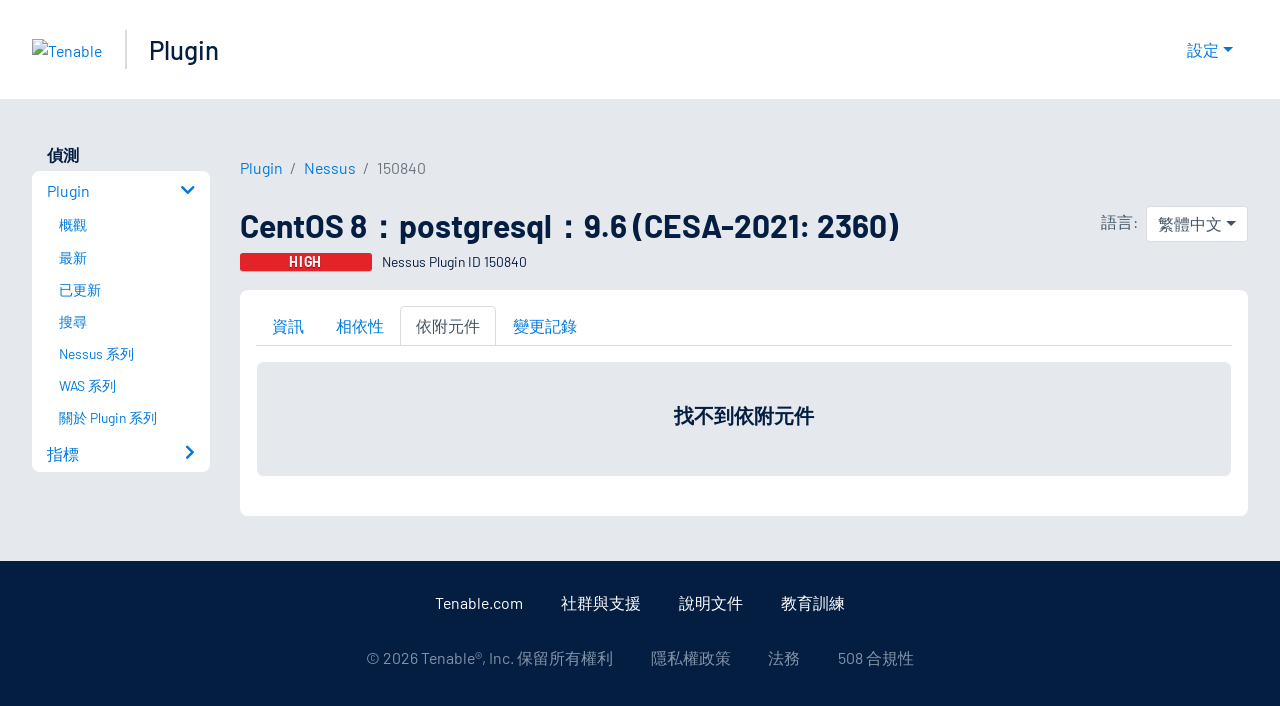

--- FILE ---
content_type: text/html; charset=utf-8
request_url: https://zh-tw.tenable.com/plugins/nessus/150840/dependents
body_size: 17403
content:
<!DOCTYPE html><html lang="zh-TW"><head><meta charSet="utf-8"/><title>CentOS 8：postgresql：9.6 (CESA-2021: 2360) 依附元件<!-- --> | Tenable®</title><meta name="description" content="遠端 CentOS 主機缺少一個或多個安全性更新。 (Nessus Plugin ID 150840)"/><meta property="og:title" content="CentOS 8：postgresql：9.6 (CESA-2021: 2360) 依附元件"/><meta property="og:description" content="遠端 CentOS 主機缺少一個或多個安全性更新。 (Nessus Plugin ID 150840)"/><meta name="twitter:title" content="CentOS 8：postgresql：9.6 (CESA-2021: 2360) 依附元件"/><meta name="twitter:description" content="遠端 CentOS 主機缺少一個或多個安全性更新。 (Nessus Plugin ID 150840)"/><meta http-equiv="X-UA-Compatible" content="IE=edge,chrome=1"/><meta name="viewport" content="width=device-width, initial-scale=1"/><link rel="apple-touch-icon" sizes="180x180" href="https://www.tenable.com/themes/custom/tenable/images-new/favicons/apple-touch-icon-180x180.png"/><link rel="manifest" href="https://www.tenable.com/themes/custom/tenable/images-new/favicons/manifest.json"/><link rel="icon" href="https://www.tenable.com/themes/custom/tenable/images-new/favicons/favicon.ico" sizes="any"/><link rel="icon" href="https://www.tenable.com/themes/custom/tenable/images-new/favicons/tenable-favicon.svg" type="image/svg+xml"/><meta name="msapplication-config" content="https://www.tenable.com/themes/custom/tenable/images-new/favicons/browserconfig.xml"/><meta name="theme-color" content="#ffffff"/><link rel="canonical" href="https://zh-tw.tenable.com/plugins/nessus/150840/dependents"/><link rel="alternate" hrefLang="x-default" href="https://www.tenable.com/plugins/nessus/150840/dependents"/><link rel="alternate" hrefLang="ja" href="https://jp.tenable.com/plugins/nessus/150840/dependents"/><link rel="alternate" hrefLang="zh-CN" href="https://www.tenablecloud.cn/plugins/nessus/150840/dependents"/><link rel="alternate" hrefLang="zh-TW" href="https://zh-tw.tenable.com/plugins/nessus/150840/dependents"/><link rel="alternate" hrefLang="en" href="https://www.tenable.com/plugins/nessus/150840/dependents"/><meta name="next-head-count" content="21"/><script type="text/javascript">window.NREUM||(NREUM={});NREUM.info = {"agent":"","beacon":"bam.nr-data.net","errorBeacon":"bam.nr-data.net","licenseKey":"5febff3e0e","applicationID":"96358297","agentToken":null,"applicationTime":379.073269,"transactionName":"MVBabEEHChVXU0IIXggab11RIBYHW1VBDkMNYEpRHCgBHkJaRU52I2EXF0MKEQFfXkVOahJMSF1uST8PUm0ZBVQWUFZcVggQFQ==","queueTime":0,"ttGuid":"458ed97e9e395fae"}; (window.NREUM||(NREUM={})).init={ajax:{deny_list:["bam.nr-data.net"]},feature_flags:["soft_nav"]};(window.NREUM||(NREUM={})).loader_config={licenseKey:"5febff3e0e",applicationID:"96358297",browserID:"718381482"};;/*! For license information please see nr-loader-rum-1.308.0.min.js.LICENSE.txt */
(()=>{var e,t,r={163:(e,t,r)=>{"use strict";r.d(t,{j:()=>E});var n=r(384),i=r(1741);var a=r(2555);r(860).K7.genericEvents;const s="experimental.resources",o="register",c=e=>{if(!e||"string"!=typeof e)return!1;try{document.createDocumentFragment().querySelector(e)}catch{return!1}return!0};var d=r(2614),u=r(944),l=r(8122);const f="[data-nr-mask]",g=e=>(0,l.a)(e,(()=>{const e={feature_flags:[],experimental:{allow_registered_children:!1,resources:!1},mask_selector:"*",block_selector:"[data-nr-block]",mask_input_options:{color:!1,date:!1,"datetime-local":!1,email:!1,month:!1,number:!1,range:!1,search:!1,tel:!1,text:!1,time:!1,url:!1,week:!1,textarea:!1,select:!1,password:!0}};return{ajax:{deny_list:void 0,block_internal:!0,enabled:!0,autoStart:!0},api:{get allow_registered_children(){return e.feature_flags.includes(o)||e.experimental.allow_registered_children},set allow_registered_children(t){e.experimental.allow_registered_children=t},duplicate_registered_data:!1},browser_consent_mode:{enabled:!1},distributed_tracing:{enabled:void 0,exclude_newrelic_header:void 0,cors_use_newrelic_header:void 0,cors_use_tracecontext_headers:void 0,allowed_origins:void 0},get feature_flags(){return e.feature_flags},set feature_flags(t){e.feature_flags=t},generic_events:{enabled:!0,autoStart:!0},harvest:{interval:30},jserrors:{enabled:!0,autoStart:!0},logging:{enabled:!0,autoStart:!0},metrics:{enabled:!0,autoStart:!0},obfuscate:void 0,page_action:{enabled:!0},page_view_event:{enabled:!0,autoStart:!0},page_view_timing:{enabled:!0,autoStart:!0},performance:{capture_marks:!1,capture_measures:!1,capture_detail:!0,resources:{get enabled(){return e.feature_flags.includes(s)||e.experimental.resources},set enabled(t){e.experimental.resources=t},asset_types:[],first_party_domains:[],ignore_newrelic:!0}},privacy:{cookies_enabled:!0},proxy:{assets:void 0,beacon:void 0},session:{expiresMs:d.wk,inactiveMs:d.BB},session_replay:{autoStart:!0,enabled:!1,preload:!1,sampling_rate:10,error_sampling_rate:100,collect_fonts:!1,inline_images:!1,fix_stylesheets:!0,mask_all_inputs:!0,get mask_text_selector(){return e.mask_selector},set mask_text_selector(t){c(t)?e.mask_selector="".concat(t,",").concat(f):""===t||null===t?e.mask_selector=f:(0,u.R)(5,t)},get block_class(){return"nr-block"},get ignore_class(){return"nr-ignore"},get mask_text_class(){return"nr-mask"},get block_selector(){return e.block_selector},set block_selector(t){c(t)?e.block_selector+=",".concat(t):""!==t&&(0,u.R)(6,t)},get mask_input_options(){return e.mask_input_options},set mask_input_options(t){t&&"object"==typeof t?e.mask_input_options={...t,password:!0}:(0,u.R)(7,t)}},session_trace:{enabled:!0,autoStart:!0},soft_navigations:{enabled:!0,autoStart:!0},spa:{enabled:!0,autoStart:!0},ssl:void 0,user_actions:{enabled:!0,elementAttributes:["id","className","tagName","type"]}}})());var p=r(6154),m=r(9324);let h=0;const v={buildEnv:m.F3,distMethod:m.Xs,version:m.xv,originTime:p.WN},b={consented:!1},y={appMetadata:{},get consented(){return this.session?.state?.consent||b.consented},set consented(e){b.consented=e},customTransaction:void 0,denyList:void 0,disabled:!1,harvester:void 0,isolatedBacklog:!1,isRecording:!1,loaderType:void 0,maxBytes:3e4,obfuscator:void 0,onerror:void 0,ptid:void 0,releaseIds:{},session:void 0,timeKeeper:void 0,registeredEntities:[],jsAttributesMetadata:{bytes:0},get harvestCount(){return++h}},_=e=>{const t=(0,l.a)(e,y),r=Object.keys(v).reduce((e,t)=>(e[t]={value:v[t],writable:!1,configurable:!0,enumerable:!0},e),{});return Object.defineProperties(t,r)};var w=r(5701);const x=e=>{const t=e.startsWith("http");e+="/",r.p=t?e:"https://"+e};var R=r(7836),k=r(3241);const A={accountID:void 0,trustKey:void 0,agentID:void 0,licenseKey:void 0,applicationID:void 0,xpid:void 0},S=e=>(0,l.a)(e,A),T=new Set;function E(e,t={},r,s){let{init:o,info:c,loader_config:d,runtime:u={},exposed:l=!0}=t;if(!c){const e=(0,n.pV)();o=e.init,c=e.info,d=e.loader_config}e.init=g(o||{}),e.loader_config=S(d||{}),c.jsAttributes??={},p.bv&&(c.jsAttributes.isWorker=!0),e.info=(0,a.D)(c);const f=e.init,m=[c.beacon,c.errorBeacon];T.has(e.agentIdentifier)||(f.proxy.assets&&(x(f.proxy.assets),m.push(f.proxy.assets)),f.proxy.beacon&&m.push(f.proxy.beacon),e.beacons=[...m],function(e){const t=(0,n.pV)();Object.getOwnPropertyNames(i.W.prototype).forEach(r=>{const n=i.W.prototype[r];if("function"!=typeof n||"constructor"===n)return;let a=t[r];e[r]&&!1!==e.exposed&&"micro-agent"!==e.runtime?.loaderType&&(t[r]=(...t)=>{const n=e[r](...t);return a?a(...t):n})})}(e),(0,n.US)("activatedFeatures",w.B)),u.denyList=[...f.ajax.deny_list||[],...f.ajax.block_internal?m:[]],u.ptid=e.agentIdentifier,u.loaderType=r,e.runtime=_(u),T.has(e.agentIdentifier)||(e.ee=R.ee.get(e.agentIdentifier),e.exposed=l,(0,k.W)({agentIdentifier:e.agentIdentifier,drained:!!w.B?.[e.agentIdentifier],type:"lifecycle",name:"initialize",feature:void 0,data:e.config})),T.add(e.agentIdentifier)}},384:(e,t,r)=>{"use strict";r.d(t,{NT:()=>s,US:()=>u,Zm:()=>o,bQ:()=>d,dV:()=>c,pV:()=>l});var n=r(6154),i=r(1863),a=r(1910);const s={beacon:"bam.nr-data.net",errorBeacon:"bam.nr-data.net"};function o(){return n.gm.NREUM||(n.gm.NREUM={}),void 0===n.gm.newrelic&&(n.gm.newrelic=n.gm.NREUM),n.gm.NREUM}function c(){let e=o();return e.o||(e.o={ST:n.gm.setTimeout,SI:n.gm.setImmediate||n.gm.setInterval,CT:n.gm.clearTimeout,XHR:n.gm.XMLHttpRequest,REQ:n.gm.Request,EV:n.gm.Event,PR:n.gm.Promise,MO:n.gm.MutationObserver,FETCH:n.gm.fetch,WS:n.gm.WebSocket},(0,a.i)(...Object.values(e.o))),e}function d(e,t){let r=o();r.initializedAgents??={},t.initializedAt={ms:(0,i.t)(),date:new Date},r.initializedAgents[e]=t}function u(e,t){o()[e]=t}function l(){return function(){let e=o();const t=e.info||{};e.info={beacon:s.beacon,errorBeacon:s.errorBeacon,...t}}(),function(){let e=o();const t=e.init||{};e.init={...t}}(),c(),function(){let e=o();const t=e.loader_config||{};e.loader_config={...t}}(),o()}},782:(e,t,r)=>{"use strict";r.d(t,{T:()=>n});const n=r(860).K7.pageViewTiming},860:(e,t,r)=>{"use strict";r.d(t,{$J:()=>u,K7:()=>c,P3:()=>d,XX:()=>i,Yy:()=>o,df:()=>a,qY:()=>n,v4:()=>s});const n="events",i="jserrors",a="browser/blobs",s="rum",o="browser/logs",c={ajax:"ajax",genericEvents:"generic_events",jserrors:i,logging:"logging",metrics:"metrics",pageAction:"page_action",pageViewEvent:"page_view_event",pageViewTiming:"page_view_timing",sessionReplay:"session_replay",sessionTrace:"session_trace",softNav:"soft_navigations",spa:"spa"},d={[c.pageViewEvent]:1,[c.pageViewTiming]:2,[c.metrics]:3,[c.jserrors]:4,[c.spa]:5,[c.ajax]:6,[c.sessionTrace]:7,[c.softNav]:8,[c.sessionReplay]:9,[c.logging]:10,[c.genericEvents]:11},u={[c.pageViewEvent]:s,[c.pageViewTiming]:n,[c.ajax]:n,[c.spa]:n,[c.softNav]:n,[c.metrics]:i,[c.jserrors]:i,[c.sessionTrace]:a,[c.sessionReplay]:a,[c.logging]:o,[c.genericEvents]:"ins"}},944:(e,t,r)=>{"use strict";r.d(t,{R:()=>i});var n=r(3241);function i(e,t){"function"==typeof console.debug&&(console.debug("New Relic Warning: https://github.com/newrelic/newrelic-browser-agent/blob/main/docs/warning-codes.md#".concat(e),t),(0,n.W)({agentIdentifier:null,drained:null,type:"data",name:"warn",feature:"warn",data:{code:e,secondary:t}}))}},1687:(e,t,r)=>{"use strict";r.d(t,{Ak:()=>d,Ze:()=>f,x3:()=>u});var n=r(3241),i=r(7836),a=r(3606),s=r(860),o=r(2646);const c={};function d(e,t){const r={staged:!1,priority:s.P3[t]||0};l(e),c[e].get(t)||c[e].set(t,r)}function u(e,t){e&&c[e]&&(c[e].get(t)&&c[e].delete(t),p(e,t,!1),c[e].size&&g(e))}function l(e){if(!e)throw new Error("agentIdentifier required");c[e]||(c[e]=new Map)}function f(e="",t="feature",r=!1){if(l(e),!e||!c[e].get(t)||r)return p(e,t);c[e].get(t).staged=!0,g(e)}function g(e){const t=Array.from(c[e]);t.every(([e,t])=>t.staged)&&(t.sort((e,t)=>e[1].priority-t[1].priority),t.forEach(([t])=>{c[e].delete(t),p(e,t)}))}function p(e,t,r=!0){const s=e?i.ee.get(e):i.ee,c=a.i.handlers;if(!s.aborted&&s.backlog&&c){if((0,n.W)({agentIdentifier:e,type:"lifecycle",name:"drain",feature:t}),r){const e=s.backlog[t],r=c[t];if(r){for(let t=0;e&&t<e.length;++t)m(e[t],r);Object.entries(r).forEach(([e,t])=>{Object.values(t||{}).forEach(t=>{t[0]?.on&&t[0]?.context()instanceof o.y&&t[0].on(e,t[1])})})}}s.isolatedBacklog||delete c[t],s.backlog[t]=null,s.emit("drain-"+t,[])}}function m(e,t){var r=e[1];Object.values(t[r]||{}).forEach(t=>{var r=e[0];if(t[0]===r){var n=t[1],i=e[3],a=e[2];n.apply(i,a)}})}},1738:(e,t,r)=>{"use strict";r.d(t,{U:()=>g,Y:()=>f});var n=r(3241),i=r(9908),a=r(1863),s=r(944),o=r(5701),c=r(3969),d=r(8362),u=r(860),l=r(4261);function f(e,t,r,a){const f=a||r;!f||f[e]&&f[e]!==d.d.prototype[e]||(f[e]=function(){(0,i.p)(c.xV,["API/"+e+"/called"],void 0,u.K7.metrics,r.ee),(0,n.W)({agentIdentifier:r.agentIdentifier,drained:!!o.B?.[r.agentIdentifier],type:"data",name:"api",feature:l.Pl+e,data:{}});try{return t.apply(this,arguments)}catch(e){(0,s.R)(23,e)}})}function g(e,t,r,n,s){const o=e.info;null===r?delete o.jsAttributes[t]:o.jsAttributes[t]=r,(s||null===r)&&(0,i.p)(l.Pl+n,[(0,a.t)(),t,r],void 0,"session",e.ee)}},1741:(e,t,r)=>{"use strict";r.d(t,{W:()=>a});var n=r(944),i=r(4261);class a{#e(e,...t){if(this[e]!==a.prototype[e])return this[e](...t);(0,n.R)(35,e)}addPageAction(e,t){return this.#e(i.hG,e,t)}register(e){return this.#e(i.eY,e)}recordCustomEvent(e,t){return this.#e(i.fF,e,t)}setPageViewName(e,t){return this.#e(i.Fw,e,t)}setCustomAttribute(e,t,r){return this.#e(i.cD,e,t,r)}noticeError(e,t){return this.#e(i.o5,e,t)}setUserId(e,t=!1){return this.#e(i.Dl,e,t)}setApplicationVersion(e){return this.#e(i.nb,e)}setErrorHandler(e){return this.#e(i.bt,e)}addRelease(e,t){return this.#e(i.k6,e,t)}log(e,t){return this.#e(i.$9,e,t)}start(){return this.#e(i.d3)}finished(e){return this.#e(i.BL,e)}recordReplay(){return this.#e(i.CH)}pauseReplay(){return this.#e(i.Tb)}addToTrace(e){return this.#e(i.U2,e)}setCurrentRouteName(e){return this.#e(i.PA,e)}interaction(e){return this.#e(i.dT,e)}wrapLogger(e,t,r){return this.#e(i.Wb,e,t,r)}measure(e,t){return this.#e(i.V1,e,t)}consent(e){return this.#e(i.Pv,e)}}},1863:(e,t,r)=>{"use strict";function n(){return Math.floor(performance.now())}r.d(t,{t:()=>n})},1910:(e,t,r)=>{"use strict";r.d(t,{i:()=>a});var n=r(944);const i=new Map;function a(...e){return e.every(e=>{if(i.has(e))return i.get(e);const t="function"==typeof e?e.toString():"",r=t.includes("[native code]"),a=t.includes("nrWrapper");return r||a||(0,n.R)(64,e?.name||t),i.set(e,r),r})}},2555:(e,t,r)=>{"use strict";r.d(t,{D:()=>o,f:()=>s});var n=r(384),i=r(8122);const a={beacon:n.NT.beacon,errorBeacon:n.NT.errorBeacon,licenseKey:void 0,applicationID:void 0,sa:void 0,queueTime:void 0,applicationTime:void 0,ttGuid:void 0,user:void 0,account:void 0,product:void 0,extra:void 0,jsAttributes:{},userAttributes:void 0,atts:void 0,transactionName:void 0,tNamePlain:void 0};function s(e){try{return!!e.licenseKey&&!!e.errorBeacon&&!!e.applicationID}catch(e){return!1}}const o=e=>(0,i.a)(e,a)},2614:(e,t,r)=>{"use strict";r.d(t,{BB:()=>s,H3:()=>n,g:()=>d,iL:()=>c,tS:()=>o,uh:()=>i,wk:()=>a});const n="NRBA",i="SESSION",a=144e5,s=18e5,o={STARTED:"session-started",PAUSE:"session-pause",RESET:"session-reset",RESUME:"session-resume",UPDATE:"session-update"},c={SAME_TAB:"same-tab",CROSS_TAB:"cross-tab"},d={OFF:0,FULL:1,ERROR:2}},2646:(e,t,r)=>{"use strict";r.d(t,{y:()=>n});class n{constructor(e){this.contextId=e}}},2843:(e,t,r)=>{"use strict";r.d(t,{G:()=>a,u:()=>i});var n=r(3878);function i(e,t=!1,r,i){(0,n.DD)("visibilitychange",function(){if(t)return void("hidden"===document.visibilityState&&e());e(document.visibilityState)},r,i)}function a(e,t,r){(0,n.sp)("pagehide",e,t,r)}},3241:(e,t,r)=>{"use strict";r.d(t,{W:()=>a});var n=r(6154);const i="newrelic";function a(e={}){try{n.gm.dispatchEvent(new CustomEvent(i,{detail:e}))}catch(e){}}},3606:(e,t,r)=>{"use strict";r.d(t,{i:()=>a});var n=r(9908);a.on=s;var i=a.handlers={};function a(e,t,r,a){s(a||n.d,i,e,t,r)}function s(e,t,r,i,a){a||(a="feature"),e||(e=n.d);var s=t[a]=t[a]||{};(s[r]=s[r]||[]).push([e,i])}},3878:(e,t,r)=>{"use strict";function n(e,t){return{capture:e,passive:!1,signal:t}}function i(e,t,r=!1,i){window.addEventListener(e,t,n(r,i))}function a(e,t,r=!1,i){document.addEventListener(e,t,n(r,i))}r.d(t,{DD:()=>a,jT:()=>n,sp:()=>i})},3969:(e,t,r)=>{"use strict";r.d(t,{TZ:()=>n,XG:()=>o,rs:()=>i,xV:()=>s,z_:()=>a});const n=r(860).K7.metrics,i="sm",a="cm",s="storeSupportabilityMetrics",o="storeEventMetrics"},4234:(e,t,r)=>{"use strict";r.d(t,{W:()=>a});var n=r(7836),i=r(1687);class a{constructor(e,t){this.agentIdentifier=e,this.ee=n.ee.get(e),this.featureName=t,this.blocked=!1}deregisterDrain(){(0,i.x3)(this.agentIdentifier,this.featureName)}}},4261:(e,t,r)=>{"use strict";r.d(t,{$9:()=>d,BL:()=>o,CH:()=>g,Dl:()=>_,Fw:()=>y,PA:()=>h,Pl:()=>n,Pv:()=>k,Tb:()=>l,U2:()=>a,V1:()=>R,Wb:()=>x,bt:()=>b,cD:()=>v,d3:()=>w,dT:()=>c,eY:()=>p,fF:()=>f,hG:()=>i,k6:()=>s,nb:()=>m,o5:()=>u});const n="api-",i="addPageAction",a="addToTrace",s="addRelease",o="finished",c="interaction",d="log",u="noticeError",l="pauseReplay",f="recordCustomEvent",g="recordReplay",p="register",m="setApplicationVersion",h="setCurrentRouteName",v="setCustomAttribute",b="setErrorHandler",y="setPageViewName",_="setUserId",w="start",x="wrapLogger",R="measure",k="consent"},5289:(e,t,r)=>{"use strict";r.d(t,{GG:()=>s,Qr:()=>c,sB:()=>o});var n=r(3878),i=r(6389);function a(){return"undefined"==typeof document||"complete"===document.readyState}function s(e,t){if(a())return e();const r=(0,i.J)(e),s=setInterval(()=>{a()&&(clearInterval(s),r())},500);(0,n.sp)("load",r,t)}function o(e){if(a())return e();(0,n.DD)("DOMContentLoaded",e)}function c(e){if(a())return e();(0,n.sp)("popstate",e)}},5607:(e,t,r)=>{"use strict";r.d(t,{W:()=>n});const n=(0,r(9566).bz)()},5701:(e,t,r)=>{"use strict";r.d(t,{B:()=>a,t:()=>s});var n=r(3241);const i=new Set,a={};function s(e,t){const r=t.agentIdentifier;a[r]??={},e&&"object"==typeof e&&(i.has(r)||(t.ee.emit("rumresp",[e]),a[r]=e,i.add(r),(0,n.W)({agentIdentifier:r,loaded:!0,drained:!0,type:"lifecycle",name:"load",feature:void 0,data:e})))}},6154:(e,t,r)=>{"use strict";r.d(t,{OF:()=>c,RI:()=>i,WN:()=>u,bv:()=>a,eN:()=>l,gm:()=>s,mw:()=>o,sb:()=>d});var n=r(1863);const i="undefined"!=typeof window&&!!window.document,a="undefined"!=typeof WorkerGlobalScope&&("undefined"!=typeof self&&self instanceof WorkerGlobalScope&&self.navigator instanceof WorkerNavigator||"undefined"!=typeof globalThis&&globalThis instanceof WorkerGlobalScope&&globalThis.navigator instanceof WorkerNavigator),s=i?window:"undefined"!=typeof WorkerGlobalScope&&("undefined"!=typeof self&&self instanceof WorkerGlobalScope&&self||"undefined"!=typeof globalThis&&globalThis instanceof WorkerGlobalScope&&globalThis),o=Boolean("hidden"===s?.document?.visibilityState),c=/iPad|iPhone|iPod/.test(s.navigator?.userAgent),d=c&&"undefined"==typeof SharedWorker,u=((()=>{const e=s.navigator?.userAgent?.match(/Firefox[/\s](\d+\.\d+)/);Array.isArray(e)&&e.length>=2&&e[1]})(),Date.now()-(0,n.t)()),l=()=>"undefined"!=typeof PerformanceNavigationTiming&&s?.performance?.getEntriesByType("navigation")?.[0]?.responseStart},6389:(e,t,r)=>{"use strict";function n(e,t=500,r={}){const n=r?.leading||!1;let i;return(...r)=>{n&&void 0===i&&(e.apply(this,r),i=setTimeout(()=>{i=clearTimeout(i)},t)),n||(clearTimeout(i),i=setTimeout(()=>{e.apply(this,r)},t))}}function i(e){let t=!1;return(...r)=>{t||(t=!0,e.apply(this,r))}}r.d(t,{J:()=>i,s:()=>n})},6630:(e,t,r)=>{"use strict";r.d(t,{T:()=>n});const n=r(860).K7.pageViewEvent},7699:(e,t,r)=>{"use strict";r.d(t,{It:()=>a,KC:()=>o,No:()=>i,qh:()=>s});var n=r(860);const i=16e3,a=1e6,s="SESSION_ERROR",o={[n.K7.logging]:!0,[n.K7.genericEvents]:!1,[n.K7.jserrors]:!1,[n.K7.ajax]:!1}},7836:(e,t,r)=>{"use strict";r.d(t,{P:()=>o,ee:()=>c});var n=r(384),i=r(8990),a=r(2646),s=r(5607);const o="nr@context:".concat(s.W),c=function e(t,r){var n={},s={},u={},l=!1;try{l=16===r.length&&d.initializedAgents?.[r]?.runtime.isolatedBacklog}catch(e){}var f={on:p,addEventListener:p,removeEventListener:function(e,t){var r=n[e];if(!r)return;for(var i=0;i<r.length;i++)r[i]===t&&r.splice(i,1)},emit:function(e,r,n,i,a){!1!==a&&(a=!0);if(c.aborted&&!i)return;t&&a&&t.emit(e,r,n);var o=g(n);m(e).forEach(e=>{e.apply(o,r)});var d=v()[s[e]];d&&d.push([f,e,r,o]);return o},get:h,listeners:m,context:g,buffer:function(e,t){const r=v();if(t=t||"feature",f.aborted)return;Object.entries(e||{}).forEach(([e,n])=>{s[n]=t,t in r||(r[t]=[])})},abort:function(){f._aborted=!0,Object.keys(f.backlog).forEach(e=>{delete f.backlog[e]})},isBuffering:function(e){return!!v()[s[e]]},debugId:r,backlog:l?{}:t&&"object"==typeof t.backlog?t.backlog:{},isolatedBacklog:l};return Object.defineProperty(f,"aborted",{get:()=>{let e=f._aborted||!1;return e||(t&&(e=t.aborted),e)}}),f;function g(e){return e&&e instanceof a.y?e:e?(0,i.I)(e,o,()=>new a.y(o)):new a.y(o)}function p(e,t){n[e]=m(e).concat(t)}function m(e){return n[e]||[]}function h(t){return u[t]=u[t]||e(f,t)}function v(){return f.backlog}}(void 0,"globalEE"),d=(0,n.Zm)();d.ee||(d.ee=c)},8122:(e,t,r)=>{"use strict";r.d(t,{a:()=>i});var n=r(944);function i(e,t){try{if(!e||"object"!=typeof e)return(0,n.R)(3);if(!t||"object"!=typeof t)return(0,n.R)(4);const r=Object.create(Object.getPrototypeOf(t),Object.getOwnPropertyDescriptors(t)),a=0===Object.keys(r).length?e:r;for(let s in a)if(void 0!==e[s])try{if(null===e[s]){r[s]=null;continue}Array.isArray(e[s])&&Array.isArray(t[s])?r[s]=Array.from(new Set([...e[s],...t[s]])):"object"==typeof e[s]&&"object"==typeof t[s]?r[s]=i(e[s],t[s]):r[s]=e[s]}catch(e){r[s]||(0,n.R)(1,e)}return r}catch(e){(0,n.R)(2,e)}}},8362:(e,t,r)=>{"use strict";r.d(t,{d:()=>a});var n=r(9566),i=r(1741);class a extends i.W{agentIdentifier=(0,n.LA)(16)}},8374:(e,t,r)=>{r.nc=(()=>{try{return document?.currentScript?.nonce}catch(e){}return""})()},8990:(e,t,r)=>{"use strict";r.d(t,{I:()=>i});var n=Object.prototype.hasOwnProperty;function i(e,t,r){if(n.call(e,t))return e[t];var i=r();if(Object.defineProperty&&Object.keys)try{return Object.defineProperty(e,t,{value:i,writable:!0,enumerable:!1}),i}catch(e){}return e[t]=i,i}},9324:(e,t,r)=>{"use strict";r.d(t,{F3:()=>i,Xs:()=>a,xv:()=>n});const n="1.308.0",i="PROD",a="CDN"},9566:(e,t,r)=>{"use strict";r.d(t,{LA:()=>o,bz:()=>s});var n=r(6154);const i="xxxxxxxx-xxxx-4xxx-yxxx-xxxxxxxxxxxx";function a(e,t){return e?15&e[t]:16*Math.random()|0}function s(){const e=n.gm?.crypto||n.gm?.msCrypto;let t,r=0;return e&&e.getRandomValues&&(t=e.getRandomValues(new Uint8Array(30))),i.split("").map(e=>"x"===e?a(t,r++).toString(16):"y"===e?(3&a()|8).toString(16):e).join("")}function o(e){const t=n.gm?.crypto||n.gm?.msCrypto;let r,i=0;t&&t.getRandomValues&&(r=t.getRandomValues(new Uint8Array(e)));const s=[];for(var o=0;o<e;o++)s.push(a(r,i++).toString(16));return s.join("")}},9908:(e,t,r)=>{"use strict";r.d(t,{d:()=>n,p:()=>i});var n=r(7836).ee.get("handle");function i(e,t,r,i,a){a?(a.buffer([e],i),a.emit(e,t,r)):(n.buffer([e],i),n.emit(e,t,r))}}},n={};function i(e){var t=n[e];if(void 0!==t)return t.exports;var a=n[e]={exports:{}};return r[e](a,a.exports,i),a.exports}i.m=r,i.d=(e,t)=>{for(var r in t)i.o(t,r)&&!i.o(e,r)&&Object.defineProperty(e,r,{enumerable:!0,get:t[r]})},i.f={},i.e=e=>Promise.all(Object.keys(i.f).reduce((t,r)=>(i.f[r](e,t),t),[])),i.u=e=>"nr-rum-1.308.0.min.js",i.o=(e,t)=>Object.prototype.hasOwnProperty.call(e,t),e={},t="NRBA-1.308.0.PROD:",i.l=(r,n,a,s)=>{if(e[r])e[r].push(n);else{var o,c;if(void 0!==a)for(var d=document.getElementsByTagName("script"),u=0;u<d.length;u++){var l=d[u];if(l.getAttribute("src")==r||l.getAttribute("data-webpack")==t+a){o=l;break}}if(!o){c=!0;var f={296:"sha512-+MIMDsOcckGXa1EdWHqFNv7P+JUkd5kQwCBr3KE6uCvnsBNUrdSt4a/3/L4j4TxtnaMNjHpza2/erNQbpacJQA=="};(o=document.createElement("script")).charset="utf-8",i.nc&&o.setAttribute("nonce",i.nc),o.setAttribute("data-webpack",t+a),o.src=r,0!==o.src.indexOf(window.location.origin+"/")&&(o.crossOrigin="anonymous"),f[s]&&(o.integrity=f[s])}e[r]=[n];var g=(t,n)=>{o.onerror=o.onload=null,clearTimeout(p);var i=e[r];if(delete e[r],o.parentNode&&o.parentNode.removeChild(o),i&&i.forEach(e=>e(n)),t)return t(n)},p=setTimeout(g.bind(null,void 0,{type:"timeout",target:o}),12e4);o.onerror=g.bind(null,o.onerror),o.onload=g.bind(null,o.onload),c&&document.head.appendChild(o)}},i.r=e=>{"undefined"!=typeof Symbol&&Symbol.toStringTag&&Object.defineProperty(e,Symbol.toStringTag,{value:"Module"}),Object.defineProperty(e,"__esModule",{value:!0})},i.p="https://js-agent.newrelic.com/",(()=>{var e={374:0,840:0};i.f.j=(t,r)=>{var n=i.o(e,t)?e[t]:void 0;if(0!==n)if(n)r.push(n[2]);else{var a=new Promise((r,i)=>n=e[t]=[r,i]);r.push(n[2]=a);var s=i.p+i.u(t),o=new Error;i.l(s,r=>{if(i.o(e,t)&&(0!==(n=e[t])&&(e[t]=void 0),n)){var a=r&&("load"===r.type?"missing":r.type),s=r&&r.target&&r.target.src;o.message="Loading chunk "+t+" failed: ("+a+": "+s+")",o.name="ChunkLoadError",o.type=a,o.request=s,n[1](o)}},"chunk-"+t,t)}};var t=(t,r)=>{var n,a,[s,o,c]=r,d=0;if(s.some(t=>0!==e[t])){for(n in o)i.o(o,n)&&(i.m[n]=o[n]);if(c)c(i)}for(t&&t(r);d<s.length;d++)a=s[d],i.o(e,a)&&e[a]&&e[a][0](),e[a]=0},r=self["webpackChunk:NRBA-1.308.0.PROD"]=self["webpackChunk:NRBA-1.308.0.PROD"]||[];r.forEach(t.bind(null,0)),r.push=t.bind(null,r.push.bind(r))})(),(()=>{"use strict";i(8374);var e=i(8362),t=i(860);const r=Object.values(t.K7);var n=i(163);var a=i(9908),s=i(1863),o=i(4261),c=i(1738);var d=i(1687),u=i(4234),l=i(5289),f=i(6154),g=i(944),p=i(384);const m=e=>f.RI&&!0===e?.privacy.cookies_enabled;function h(e){return!!(0,p.dV)().o.MO&&m(e)&&!0===e?.session_trace.enabled}var v=i(6389),b=i(7699);class y extends u.W{constructor(e,t){super(e.agentIdentifier,t),this.agentRef=e,this.abortHandler=void 0,this.featAggregate=void 0,this.loadedSuccessfully=void 0,this.onAggregateImported=new Promise(e=>{this.loadedSuccessfully=e}),this.deferred=Promise.resolve(),!1===e.init[this.featureName].autoStart?this.deferred=new Promise((t,r)=>{this.ee.on("manual-start-all",(0,v.J)(()=>{(0,d.Ak)(e.agentIdentifier,this.featureName),t()}))}):(0,d.Ak)(e.agentIdentifier,t)}importAggregator(e,t,r={}){if(this.featAggregate)return;const n=async()=>{let n;await this.deferred;try{if(m(e.init)){const{setupAgentSession:t}=await i.e(296).then(i.bind(i,3305));n=t(e)}}catch(e){(0,g.R)(20,e),this.ee.emit("internal-error",[e]),(0,a.p)(b.qh,[e],void 0,this.featureName,this.ee)}try{if(!this.#t(this.featureName,n,e.init))return(0,d.Ze)(this.agentIdentifier,this.featureName),void this.loadedSuccessfully(!1);const{Aggregate:i}=await t();this.featAggregate=new i(e,r),e.runtime.harvester.initializedAggregates.push(this.featAggregate),this.loadedSuccessfully(!0)}catch(e){(0,g.R)(34,e),this.abortHandler?.(),(0,d.Ze)(this.agentIdentifier,this.featureName,!0),this.loadedSuccessfully(!1),this.ee&&this.ee.abort()}};f.RI?(0,l.GG)(()=>n(),!0):n()}#t(e,r,n){if(this.blocked)return!1;switch(e){case t.K7.sessionReplay:return h(n)&&!!r;case t.K7.sessionTrace:return!!r;default:return!0}}}var _=i(6630),w=i(2614),x=i(3241);class R extends y{static featureName=_.T;constructor(e){var t;super(e,_.T),this.setupInspectionEvents(e.agentIdentifier),t=e,(0,c.Y)(o.Fw,function(e,r){"string"==typeof e&&("/"!==e.charAt(0)&&(e="/"+e),t.runtime.customTransaction=(r||"http://custom.transaction")+e,(0,a.p)(o.Pl+o.Fw,[(0,s.t)()],void 0,void 0,t.ee))},t),this.importAggregator(e,()=>i.e(296).then(i.bind(i,3943)))}setupInspectionEvents(e){const t=(t,r)=>{t&&(0,x.W)({agentIdentifier:e,timeStamp:t.timeStamp,loaded:"complete"===t.target.readyState,type:"window",name:r,data:t.target.location+""})};(0,l.sB)(e=>{t(e,"DOMContentLoaded")}),(0,l.GG)(e=>{t(e,"load")}),(0,l.Qr)(e=>{t(e,"navigate")}),this.ee.on(w.tS.UPDATE,(t,r)=>{(0,x.W)({agentIdentifier:e,type:"lifecycle",name:"session",data:r})})}}class k extends e.d{constructor(e){var t;(super(),f.gm)?(this.features={},(0,p.bQ)(this.agentIdentifier,this),this.desiredFeatures=new Set(e.features||[]),this.desiredFeatures.add(R),(0,n.j)(this,e,e.loaderType||"agent"),t=this,(0,c.Y)(o.cD,function(e,r,n=!1){if("string"==typeof e){if(["string","number","boolean"].includes(typeof r)||null===r)return(0,c.U)(t,e,r,o.cD,n);(0,g.R)(40,typeof r)}else(0,g.R)(39,typeof e)},t),function(e){(0,c.Y)(o.Dl,function(t,r=!1){if("string"!=typeof t&&null!==t)return void(0,g.R)(41,typeof t);const n=e.info.jsAttributes["enduser.id"];r&&null!=n&&n!==t?(0,a.p)(o.Pl+"setUserIdAndResetSession",[t],void 0,"session",e.ee):(0,c.U)(e,"enduser.id",t,o.Dl,!0)},e)}(this),function(e){(0,c.Y)(o.nb,function(t){if("string"==typeof t||null===t)return(0,c.U)(e,"application.version",t,o.nb,!1);(0,g.R)(42,typeof t)},e)}(this),function(e){(0,c.Y)(o.d3,function(){e.ee.emit("manual-start-all")},e)}(this),function(e){(0,c.Y)(o.Pv,function(t=!0){if("boolean"==typeof t){if((0,a.p)(o.Pl+o.Pv,[t],void 0,"session",e.ee),e.runtime.consented=t,t){const t=e.features.page_view_event;t.onAggregateImported.then(e=>{const r=t.featAggregate;e&&!r.sentRum&&r.sendRum()})}}else(0,g.R)(65,typeof t)},e)}(this),this.run()):(0,g.R)(21)}get config(){return{info:this.info,init:this.init,loader_config:this.loader_config,runtime:this.runtime}}get api(){return this}run(){try{const e=function(e){const t={};return r.forEach(r=>{t[r]=!!e[r]?.enabled}),t}(this.init),n=[...this.desiredFeatures];n.sort((e,r)=>t.P3[e.featureName]-t.P3[r.featureName]),n.forEach(r=>{if(!e[r.featureName]&&r.featureName!==t.K7.pageViewEvent)return;if(r.featureName===t.K7.spa)return void(0,g.R)(67);const n=function(e){switch(e){case t.K7.ajax:return[t.K7.jserrors];case t.K7.sessionTrace:return[t.K7.ajax,t.K7.pageViewEvent];case t.K7.sessionReplay:return[t.K7.sessionTrace];case t.K7.pageViewTiming:return[t.K7.pageViewEvent];default:return[]}}(r.featureName).filter(e=>!(e in this.features));n.length>0&&(0,g.R)(36,{targetFeature:r.featureName,missingDependencies:n}),this.features[r.featureName]=new r(this)})}catch(e){(0,g.R)(22,e);for(const e in this.features)this.features[e].abortHandler?.();const t=(0,p.Zm)();delete t.initializedAgents[this.agentIdentifier]?.features,delete this.sharedAggregator;return t.ee.get(this.agentIdentifier).abort(),!1}}}var A=i(2843),S=i(782);class T extends y{static featureName=S.T;constructor(e){super(e,S.T),f.RI&&((0,A.u)(()=>(0,a.p)("docHidden",[(0,s.t)()],void 0,S.T,this.ee),!0),(0,A.G)(()=>(0,a.p)("winPagehide",[(0,s.t)()],void 0,S.T,this.ee)),this.importAggregator(e,()=>i.e(296).then(i.bind(i,2117))))}}var E=i(3969);class I extends y{static featureName=E.TZ;constructor(e){super(e,E.TZ),f.RI&&document.addEventListener("securitypolicyviolation",e=>{(0,a.p)(E.xV,["Generic/CSPViolation/Detected"],void 0,this.featureName,this.ee)}),this.importAggregator(e,()=>i.e(296).then(i.bind(i,9623)))}}new k({features:[R,T,I],loaderType:"lite"})})()})();</script><link data-next-font="size-adjust" rel="preconnect" href="/" crossorigin="anonymous"/><link nonce="nonce-YmM4ZWE5OGEtZTYxMi00Y2U4LTg2NzMtZjYyNDk5MjMxZDhh" rel="preload" href="/_next/static/css/f64f458b52d7603e.css" as="style"/><link nonce="nonce-YmM4ZWE5OGEtZTYxMi00Y2U4LTg2NzMtZjYyNDk5MjMxZDhh" rel="stylesheet" href="/_next/static/css/f64f458b52d7603e.css" data-n-g=""/><noscript data-n-css="nonce-YmM4ZWE5OGEtZTYxMi00Y2U4LTg2NzMtZjYyNDk5MjMxZDhh"></noscript><script defer="" nonce="nonce-YmM4ZWE5OGEtZTYxMi00Y2U4LTg2NzMtZjYyNDk5MjMxZDhh" nomodule="" src="/_next/static/chunks/polyfills-42372ed130431b0a.js"></script><script src="/_next/static/chunks/webpack-a707e99c69361791.js" nonce="nonce-YmM4ZWE5OGEtZTYxMi00Y2U4LTg2NzMtZjYyNDk5MjMxZDhh" defer=""></script><script src="/_next/static/chunks/framework-945b357d4a851f4b.js" nonce="nonce-YmM4ZWE5OGEtZTYxMi00Y2U4LTg2NzMtZjYyNDk5MjMxZDhh" defer=""></script><script src="/_next/static/chunks/main-edb6c6ae4d2c9a4e.js" nonce="nonce-YmM4ZWE5OGEtZTYxMi00Y2U4LTg2NzMtZjYyNDk5MjMxZDhh" defer=""></script><script src="/_next/static/chunks/pages/_app-c2fed72ae12d2a37.js" nonce="nonce-YmM4ZWE5OGEtZTYxMi00Y2U4LTg2NzMtZjYyNDk5MjMxZDhh" defer=""></script><script src="/_next/static/chunks/4428-1a8fb0248a5a173b.js" nonce="nonce-YmM4ZWE5OGEtZTYxMi00Y2U4LTg2NzMtZjYyNDk5MjMxZDhh" defer=""></script><script src="/_next/static/chunks/pages/plugins/%5Btype%5D/%5Bid%5D/dependents-782f7a785213641d.js" nonce="nonce-YmM4ZWE5OGEtZTYxMi00Y2U4LTg2NzMtZjYyNDk5MjMxZDhh" defer=""></script><script src="/_next/static/EEJWSwzAVmHHvpnnzSOIN/_buildManifest.js" nonce="nonce-YmM4ZWE5OGEtZTYxMi00Y2U4LTg2NzMtZjYyNDk5MjMxZDhh" defer=""></script><script src="/_next/static/EEJWSwzAVmHHvpnnzSOIN/_ssgManifest.js" nonce="nonce-YmM4ZWE5OGEtZTYxMi00Y2U4LTg2NzMtZjYyNDk5MjMxZDhh" defer=""></script></head><body data-base-url="https://www.tenable.com" data-ga4-tracking-id=""><div id="__next"><div class="app__wrapper"><header class="banner"><div class="nav-wrapper"><ul class="list-inline nav-brand"><li class="list-inline-item"><a href="https://www.tenable.com"><img class="logo" src="https://www.tenable.com/themes/custom/tenable/img/logo.png" alt="Tenable"/></a></li><li class="list-inline-item"><a class="app-name" href="https://zh-tw.tenable.com/plugins">Plugin</a></li></ul><ul class="nav-dropdown nav"><li class="d-none d-md-block dropdown nav-item"><a aria-haspopup="true" href="#" class="dropdown-toggle nav-link" aria-expanded="false">設定</a><div tabindex="-1" role="menu" aria-hidden="true" class="dropdown-menu dropdown-menu-right"><h6 tabindex="-1" class="dropdown-header">連結</h6><a href="https://cloud.tenable.com" role="menuitem" class="dropdown-item">Tenable Cloud<!-- --> <i class="fas fa-external-link-alt external-link"></i></a><a href="https://community.tenable.com/login" role="menuitem" class="dropdown-item">Tenable Community 與支援<!-- --> <i class="fas fa-external-link-alt external-link"></i></a><a href="https://university.tenable.com/lms/index.php?r=site/sso&amp;sso_type=saml" role="menuitem" class="dropdown-item">Tenable University<!-- --> <i class="fas fa-external-link-alt external-link"></i></a><div tabindex="-1" class="dropdown-divider"></div><span tabindex="-1" class="dropdown-item-text"><div class="d-flex justify-content-between toggle-btn-group flex-column"><div class="label mb-2">嚴重性<!-- --> <i class="fas fa-info-circle" id="preferredSeverity"></i></div><div role="group" class="btn-group-sm btn-group"><button type="button" class="toggle-btn btn btn-outline-primary">VPR</button><button type="button" class="toggle-btn btn btn-outline-primary">CVSS v2</button><button type="button" class="toggle-btn btn btn-outline-primary">CVSS v3</button><button type="button" class="toggle-btn btn btn-outline-primary active">CVSS v4</button></div></div></span><div tabindex="-1" class="dropdown-divider"></div><span tabindex="-1" class="dropdown-item-text"><div class="d-flex justify-content-between toggle-btn-group flex-row"><div class="label">主題</div><div role="group" class="ml-3 btn-group-sm btn-group"><button type="button" class="toggle-btn btn btn-outline-primary active">淺色</button><button type="button" class="toggle-btn btn btn-outline-primary">深色</button><button type="button" class="toggle-btn btn btn-outline-primary">自動</button></div></div></span><div tabindex="-1" class="dropdown-divider"></div><button type="button" tabindex="0" role="menuitem" class="dropdown-item-link dropdown-item">說明</button></div></li></ul><div class="d-block d-md-none"><button type="button" aria-label="Toggle Overlay" class="btn btn-link nav-toggle"><i class="fas fa-bars fa-2x"></i></button></div></div></header><div class="mobile-nav closed"><ul class="flex-column nav"><li class="mobile-header nav-item"><a href="https://www.tenable.com" class="float-left nav-link"><img class="logo" src="https://www.tenable.com/themes/custom/tenable/img/logo-teal.png" alt="Tenable"/></a><a class="float-right mr-2 nav-link"><i class="fas fa-times fa-lg"></i></a></li><li class="nav-item"><a class="nav-link">Plugin<i class="float-right mt-1 fas fa-chevron-right"></i></a></li><div class="collapse"><div class="mobile-collapse"><li class="nav-item"><a class="nav-link " href="https://zh-tw.tenable.com/plugins">Overview</a></li><li class="nav-item"><a class="nav-link " href="https://zh-tw.tenable.com/plugins/newest">最新</a></li><li class="nav-item"><a class="nav-link " href="https://zh-tw.tenable.com/plugins/updated">已更新</a></li><li class="nav-item"><a class="nav-link " href="https://zh-tw.tenable.com/plugins/search">搜尋</a></li><li class="nav-item"><a class="nav-link " href="https://zh-tw.tenable.com/plugins/nessus/families?type=nessus">Nessus 系列</a></li><li class="nav-item"><a class="nav-link " href="https://zh-tw.tenable.com/plugins/was/families?type=was">WAS 系列</a></li><li class="nav-item"><a class="nav-link " href="https://zh-tw.tenable.com/plugins/families/about">關於 Plugin 系列</a></li></div></div><li class="nav-item"><a class="nav-link">指標<i class="float-right mt-1 fas fa-chevron-right"></i></a></li><div class="collapse"><div class="mobile-collapse"><li class="nav-item"><a class="nav-link " href="https://zh-tw.tenable.com/indicators">Overview</a></li><li class="nav-item"><a class="nav-link " href="https://zh-tw.tenable.com/indicators/search">搜尋</a></li><li class="nav-item"><a class="nav-link " href="https://zh-tw.tenable.com/indicators/ioa">攻擊指標 (IoA)</a></li><li class="nav-item"><a class="nav-link " href="https://zh-tw.tenable.com/indicators/ioe">曝險指標 (IoE)</a></li><li class="nav-item"><a class="nav-link " href="https://zh-tw.tenable.com/indicators/release-notes">Release Notes</a></li></div></div><ul id="links-nav" class="flex-column mt-5 nav"><li class="nav-item"><a class="nav-link">連結<i class="float-right mt-1 fas fa-chevron-right"></i></a></li><div class="collapse"><div class="mobile-collapse"><li class="nav-item"><a href="https://cloud.tenable.com" class="nav-link">Tenable Cloud</a></li><li class="nav-item"><a href="https://community.tenable.com/login" class="nav-link">Tenable Community 與支援</a></li><li class="nav-item"><a href="https://university.tenable.com/lms/index.php?r=site/sso&amp;sso_type=saml" class="nav-link">Tenable University</a></li></div></div><li class="nav-item"><a class="nav-link">設定<i class="float-right mt-1 fas fa-chevron-right"></i></a></li><div class="collapse"><div class="mobile-collapse py-3"><li class="nav-item"><div class="d-flex justify-content-between toggle-btn-group flex-column"><div class="label mb-2">嚴重性</div><div role="group" class="btn-group-sm btn-group"><button type="button" class="toggle-btn btn btn-outline-primary">VPR</button><button type="button" class="toggle-btn btn btn-outline-primary">CVSS v2</button><button type="button" class="toggle-btn btn btn-outline-primary">CVSS v3</button><button type="button" class="toggle-btn btn btn-outline-primary active">CVSS v4</button></div></div></li><li class="nav-item"><div class="d-flex justify-content-between toggle-btn-group flex-row"><div class="label">主題</div><div role="group" class="ml-3 btn-group-sm btn-group"><button type="button" class="toggle-btn btn btn-outline-primary active">淺色</button><button type="button" class="toggle-btn btn btn-outline-primary">深色</button><button type="button" class="toggle-btn btn btn-outline-primary">自動</button></div></div></li></div></div></ul></ul></div><div class="app__container"><div class="app__content"><div class="row"><div class="col-3 col-xl-2 d-none d-md-block"><h6 class="side-nav-heading">偵測</h6><ul class="side-nav bg-white sticky-top nav flex-column"><li class="nav-item"><a type="button" class="nav-link">Plugin<i class="float-right mt-1 fas fa-chevron-down"></i></a></li><div class="side-nav-collapse collapse show"><li class="false nav-item"><a href="/plugins" class="nav-link"><span>概觀</span></a></li><li class="false nav-item"><a href="/plugins/newest" class="nav-link"><span>最新</span></a></li><li class="false nav-item"><a href="/plugins/updated" class="nav-link"><span>已更新</span></a></li><li class="false nav-item"><a href="/plugins/search" class="nav-link"><span>搜尋</span></a></li><li class="false nav-item"><a href="/plugins/nessus/families" class="nav-link"><span>Nessus 系列</span></a></li><li class="false nav-item"><a href="/plugins/was/families" class="nav-link"><span>WAS 系列</span></a></li><li class="false nav-item"><a href="/plugins/families/about" class="nav-link"><span>關於 Plugin 系列</span></a></li></div><li class="nav-item"><a type="button" class="nav-link">指標<i class="float-right mt-1 fas fa-chevron-right"></i></a></li><div class="side-nav-collapse collapse"><li class="false nav-item"><a href="/indicators" class="nav-link"><span>概觀</span></a></li><li class="false nav-item"><a href="/indicators/search" class="nav-link"><span>搜尋</span></a></li><li class="false nav-item"><a href="/indicators/ioa" class="nav-link"><span>攻擊指標 (IoA)</span></a></li><li class="false nav-item"><a href="/indicators/ioe" class="nav-link"><span>曝險指標 (IoE)</span></a></li><li class="false nav-item"><a href="/indicators/release-notes" class="nav-link"><span>Release Notes</span></a></li></div></ul></div><div class="col-12 col-md-9 col-xl-10"><nav class="d-none d-md-block" aria-label="breadcrumb"><ol class="breadcrumb"><li class="breadcrumb-item"><a href="https://zh-tw.tenable.com/plugins">Plugin</a></li><li class="breadcrumb-item"><a href="https://zh-tw.tenable.com/plugins/nessus/families">Nessus</a></li><li class="active breadcrumb-item" aria-current="page">150840</li></ol></nav><nav class="d-md-none" aria-label="breadcrumb"><ol class="breadcrumb"><li class="breadcrumb-item"><a href="https://zh-tw.tenable.com/plugins/nessus/families"><i class="fas fa-chevron-left"></i> <!-- -->Nessus</a></li></ol></nav><div class="mb-3 row"><div class="col-md-8"><h1 class="h2">CentOS 8：postgresql：9.6 (CESA-2021: 2360)</h1><h6 class="my-1"><span class="badge badge-high">high</span> <small class="ml-2">Nessus Plugin ID 150840</small></h6></div><div class="d-none d-md-block text-right col-md-4"><p class="d-inline mr-2">語言:</p><div class="d-inline language-dropdown dropdown"><button type="button" aria-haspopup="true" aria-expanded="false" class="dropdown-toggle btn btn-secondary">繁體中文</button><div tabindex="-1" role="menu" aria-hidden="true" class="dropdown-menu dropdown-menu-right"><a href="https://jp.tenable.com/plugins/nessus/150840"><button type="button" tabindex="0" role="menuitem" class="dropdown-item">日本語</button></a><a href="https://www.tenablecloud.cn/plugins/nessus/150840"><button type="button" tabindex="0" role="menuitem" class="dropdown-item">简体中文</button></a><a href="https://zh-tw.tenable.com/plugins/nessus/150840"><button type="button" tabindex="0" role="menuitem" class="dropdown-item">繁體中文</button></a><a href="https://www.tenable.com/plugins/nessus/150840"><button type="button" tabindex="0" role="menuitem" class="dropdown-item">English</button></a></div></div></div></div><div class="card"><div class="p-3 card-body"><ul class="mb-3 nav nav-tabs"><li class="nav-item"><a class="nav-link" href="https://zh-tw.tenable.com/plugins/nessus/150840">資訊</a></li><li class="nav-item"><a class="nav-link" href="https://zh-tw.tenable.com/plugins/nessus/150840/dependencies">相依性</a></li><li class="nav-item"><a class="active nav-link" href="https://zh-tw.tenable.com/plugins/nessus/150840/dependents">依附元件</a></li><li class="nav-item"><a class="nav-link" href="https://zh-tw.tenable.com/plugins/nessus/150840/changelog">變更記錄</a></li></ul><div class="tab-content"><div class="tab-pane active"><div class="table-empty-state mb-4 card"><div class="card-body"><h5 class="text-center py-4">找不到依附元件</h5></div></div></div></div></div></div></div></div></div></div><footer class="footer"><div class="container"><ul class="footer-nav"><li class="footer-nav-item"><a href="https://www.tenable.com/">Tenable.com</a></li><li class="footer-nav-item"><a href="https://community.tenable.com">社群與支援</a></li><li class="footer-nav-item"><a href="https://docs.tenable.com">說明文件</a></li><li class="footer-nav-item"><a href="https://university.tenable.com">教育訓練</a></li></ul><ul class="footer-nav footer-nav-secondary"><li class="footer-nav-item">© <!-- -->2026<!-- --> <!-- -->Tenable®, Inc. 保留所有權利</li><li class="footer-nav-item"><a href="https://www.tenable.com/privacy-policy">隱私權政策</a></li><li class="footer-nav-item"><a href="https://www.tenable.com/legal">法務</a></li><li class="footer-nav-item"><a href="https://www.tenable.com/section-508-voluntary-product-accessibility">508 合規性</a></li></ul></div></footer><div class="Toastify"></div></div></div><script id="__NEXT_DATA__" type="application/json" nonce="nonce-YmM4ZWE5OGEtZTYxMi00Y2U4LTg2NzMtZjYyNDk5MjMxZDhh">{"props":{"pageProps":{"plugin":{"attributes":[{"attribute_name":"cvss_score_source","attribute_value":"CVE-2021-32027"},{"attribute_name":"enable_cgi_scanning","attribute_value":"false"},{"attribute_name":"iavb","attribute_value":"2021-B-0036-S"},{"attribute_name":"rhsa","attribute_value":"2021:2360"},{"attribute_name":"script_category","attribute_value":"ACT_GATHER_INFO"},{"attribute_name":"stig_severity","attribute_value":"I"},{"attribute_name":"thorough_tests","attribute_value":"false"},{"attribute_name":"vpr_score","attribute_value":"5.9"}],"cpe":["p-cpe:/a:centos:centos:postgresql","p-cpe:/a:centos:centos:postgresql-plperl","p-cpe:/a:centos:centos:postgresql-contrib","p-cpe:/a:centos:centos:postgresql-docs","p-cpe:/a:centos:centos:postgresql-server","p-cpe:/a:centos:centos:postgresql-test","p-cpe:/a:centos:centos:postgresql-pltcl","p-cpe:/a:centos:centos:postgresql-static","cpe:/o:centos:centos:8","p-cpe:/a:centos:centos:postgresql-plpython3","p-cpe:/a:centos:centos:postgresql-server-devel","p-cpe:/a:centos:centos:postgresql-test-rpm-macros"],"cves":["CVE-2021-32027","CVE-2021-32028"],"cvss3_base_score":"8.8","cvss3_temporal_score":"7.7","cvss3_temporal_vector":"CVSS:3.0/E:U/RL:O/RC:C","cvss3_vector":"CVSS:3.0/AV:N/AC:L/PR:L/UI:N/S:U/C:H/I:H/A:H","cvss_base_score":"6.5","cvss_temporal_score":"4.8","cvss_temporal_vector":"CVSS2#E:U/RL:OF/RC:C","cvss_vector":"CVSS2#AV:N/AC:L/Au:S/C:P/I:P/A:P","dependencies":["ssh_get_info.nasl"],"description":"遠端 CentOS Linux 8 主機上安裝的套件受到 CESA-2021: 2360 公告中提及的多個弱點影響。\n\n  - postgresql：陣列下標計算中的整數溢位問題造成緩衝區滿溢 (CVE-2021-32027)\n\n  - postgresql：INSERT... ON CONFLICT ... DO UPDATE 中的記憶體洩漏問題 (CVE-2021-32028)\n\n請注意，Nessus 並未測試此問題，而是僅依據應用程式自我報告的版本號碼。","description_i18n":{"ja_JP":"リモートのCentOS Linux 8ホストにインストールされているパッケージは、CESA-2021：2360アドバイザリに記載されている複数の脆弱性の影響を受けます。\n\n  - postgresql：配列サブスクリプト計算における整数オーバーフローによるバッファオーバーラン（CVE-2021-32027）\n\n  - postgresql：INSERT ...におけるメモリ漏洩ON CONFLICT ... DO UPDATE（CVE-2021-32028）\n\nNessusはこの問題をテストしておらず、代わりにアプリケーションの自己報告されたバージョン番号にのみ依存しています。","zh_CN":"远程 CentOS Linux 8 主机上安装的程序包受到 CESA-2021: 2360 公告中提及的多个漏洞的影响。\n\n  - postgresql：数组订阅计算中存在整数溢出问题，可导致缓冲区溢出 (CVE-2021-32027)\n\n  - postgresql：INSERT ... ON CONFLICT ... DO UPDATE 中的内存泄露 (CVE-2021-32028)\n\n请注意，Nessus 尚未测试此问题，而是只依赖于应用程序自我报告的版本号。","zh_TW":"遠端 CentOS Linux 8 主機上安裝的套件受到 CESA-2021: 2360 公告中提及的多個弱點影響。\n\n  - postgresql：陣列下標計算中的整數溢位問題造成緩衝區滿溢 (CVE-2021-32027)\n\n  - postgresql：INSERT... ON CONFLICT ... DO UPDATE 中的記憶體洩漏問題 (CVE-2021-32028)\n\n請注意，Nessus 並未測試此問題，而是僅依據應用程式自我報告的版本號碼。"},"doc_id":"150840","epss_metrics":{"epss":0.00492,"epss_latest_score_date":"2025-03-18T12:55:00","epss_model_version":"v2025.03.14","percentile":0.63587,"vulnerability_id":"CVE-2021-32027"},"exploit_available":false,"exploitability_ease":"No known exploits are available","filename":"centos8_RHSA-2021-2360.nasl","intel_type":"sensor","is_cna":null,"patch_publication_date":"2021-06-09T00:00:00","plugin_modification_date":"2021-08-19T00:00:00","plugin_publication_date":"2021-06-16T00:00:00","plugin_type":"local","public_display":"150840","publication_date":null,"references":[{"type":"advisory","url":null,"id_type":"IAVB","id":"2021-B-0036-S"},{"type":"advisory","url":null,"id_type":"RHSA","id":"2021:2360"},{"type":"vulnerability","id_type":"cve","id":"CVE-2021-32027","url":"http://cve.mitre.org/cgi-bin/cvename.cgi?name=CVE-2021-32027"},{"type":"vulnerability","id_type":"cve","id":"CVE-2021-32028","url":"http://cve.mitre.org/cgi-bin/cvename.cgi?name=CVE-2021-32028"},{"type":"unknown","url":"https://access.redhat.com/errata/RHSA-2021:2360","id_type":null,"id":null}],"required_keys":["Host/local_checks_enabled","Host/cpu","Host/CentOS/release","Host/CentOS/rpm-list"],"risk_factor":"Medium","script_copyright":"This script is Copyright (C) 2021 and is owned by Tenable, Inc. or an Affiliate thereof.","script_family":"CentOS Local Security Checks","script_name":"CentOS 8：postgresql：9.6 (CESA-2021: 2360)","script_name_i18n":{"ja_JP":"CentOS 8：postgresql：9.6（CESA-2021：2360）","zh_CN":"CentOS 8：postgresql: 9.6（CESA-2021：2360）","zh_TW":"CentOS 8：postgresql：9.6 (CESA-2021: 2360)"},"script_version":"1.4","see_also":["https://access.redhat.com/errata/RHSA-2021:2360"],"solution":"更新受影響的套件。","solution_i18n":{"ja_JP":"影響を受けるパッケージを更新してください。","zh_CN":"更新受影响的程序包。","zh_TW":"更新受影響的套件。"},"supported_sensors":[{"label":"Frictionless Assessment AWS","value":"fa_aws"},{"label":"Frictionless Assessment Azure","value":"fa_azure"},{"label":"Frictionless Assessment Agent","value":"fa_agent"},{"label":"Nessus Agent","value":"nessus_agent"},{"label":"Agentless Assessment","value":"agentless_assessment"},{"label":"Continuous Assessment","value":"continuous_assessment"},{"label":"Nessus","value":"nessus"}],"synopsis":"遠端 CentOS 主機缺少一個或多個安全性更新。","synopsis_i18n":{"ja_JP":"リモートのCentOSホストに1つ以上のセキュリティ更新プログラムが欠落しています。","zh_CN":"远程 CentOS 主机缺少一个或多个安全更新。","zh_TW":"遠端 CentOS 主機缺少一個或多個安全性更新。"},"vpr_metrics":{"age_of_vuln":"730 days +","cvss3_impact_score":5.900000095367432,"exploit_code_maturity":"Unproven","generated_at":"2025-07-09T06:03:14","predicted_impact_score":false,"product_coverage":"Medium","threat_intensity_last28_days":"Very Low","threat_model_type":"non_early_life","threat_model_version":"v3","threat_recency":"No recorded events","threat_sources_last28":"No recorded events","tvs":5.900000095367432,"vulnerability_id":"CVE-2021-32027"},"vpr_v2_metrics":{"cve_id":"CVE-2021-32027","cvssv3_impactscore":5.9,"exploit_chain":[],"exploit_code_maturity":"unproven","exploit_probability":0,"generated_at":"2025-09-16T00:00:00","in_the_news_intensity_last_30":"Very Low","in_the_news_recency":"No recorded events","in_the_news_sources_last_30":[],"influence_reasons":[],"malware_observations_intensity_last_30":"Very Low","malware_observations_recency":"No recorded events","on_cisa_kev":false,"predicted_impact_score":false,"targeted_industries":[],"targeted_regions":[],"tenable_research_influence":"no influence applied","vpr":4.9,"vpr_percentile":57.12,"vpr_severity":"medium"},"vuln_publication_date":"2021-05-13T00:00:00","xrefs":{"IAVB":["2021-B-0036-S"],"RHSA":["2021:2360"]},"sensor":"nessus","language_code":"zh_TW","script_id":"150840","cvss":{"cvssv2_vector":"CVSS2#AV:N/AC:L/Au:S/C:P/I:P/A:P","cvssv3_vector":"CVSS:3.0/AV:N/AC:L/PR:L/UI:N/S:U/C:H/I:H/A:H","cvssv4_vector":null,"cvssv2_vector_base":"AV:N/AC:L/Au:S/C:P/I:P/A:P","cvssv3_vector_base":"AV:N/AC:L/PR:L/UI:N/S:U/C:H/I:H/A:H/E:U/RL:O/RC:C","cvssv3_version":"3.0","cvssv2_score":6.5,"cvssv3_score":8.8,"cvssv4_score":null,"cvssv2_temporal_vector":null,"cvssv3_temporal_vector":"CVSS:3.0/E:U/RL:O/RC:C","cvssv2_temporal_vector_base":null,"cvssv3_temporal_vector_base":"E:U/RL:O/RC:C","cvssv2_temporal_score":4.8,"cvssv3_temporal_score":7.7,"cvssv2_environmental_vector":null,"cvssv2_environmental_score":null,"cvssv3_environmental_vector":null,"cvssv3_environmental_score":null,"rating":null,"source":null,"cvssv4_threat_score":null,"cvssv4_threat_vector":null,"cvssv2_risk_factor":"Medium","cvssv3_risk_factor":"High","cvssv4_risk_factor":null},"available_languages":["ja_JP","zh_CN","zh_TW","en_US"],"risk_factor_v4":"High","risk_factor_v3":"High","risk_factor_orig":"Medium","risk_factor_score":3,"vpr_score":"5.9","xrefs_orig":[{"xref_name":"IAVB","xref_value":"2021-B-0036-S"},{"xref_name":"RHSA","xref_value":"2021:2360"}],"agent":["unix"],"excluded_keys":[],"required_udp_ports":[],"preferences":[],"required_ports":[],"cvss_score_source":"CVE-2021-32027","stig_severity":"I","tvdb_export_source":{"file_name":"diff-202509192308.tar.gz","file_path":"exports/nessus/v1","data_file_name":"150840","created_at":"2025-09-20T22:07:50","updated_at":"2025-09-20T22:07:50"},"vulnPublicationDate":"2021/5/13","patchPublicationDate":"2021/6/9","pluginPublicationDate":"2021/6/16","pluginModificationDate":"2021/8/19","locale":"zh-TW","availableLocales":["ja","zh-CN","zh-TW","en"],"vpr_risk_factor":"Medium","cisaKnownExploitedDate":null,"supported_sensors_values":"fa_aws,fa_azure,fa_agent,nessus_agent,agentless_assessment,continuous_assessment,nessus","configurationMessages":[],"cvssV2Severity":"Medium","cvssV3Severity":"High","cvssV4Severity":null,"vprSeverity":"Medium","severity":"Medium"},"dependents":[],"type":"nessus"},"cookies":{},"user":null,"flash":null,"env":{"baseUrl":"https://www.tenable.com","host":"zh-tw.tenable.com","ga4TrackingId":""},"isUnsupportedBrowser":false,"__N_SSP":true},"page":"/plugins/[type]/[id]/dependents","query":{"type":"nessus","id":"150840"},"buildId":"EEJWSwzAVmHHvpnnzSOIN","isFallback":false,"isExperimentalCompile":false,"gssp":true,"appGip":true,"locale":"zh-TW","locales":["en","de","es","fr","ja","ko","zh-CN","zh-TW"],"defaultLocale":"zh-TW","domainLocales":[{"domain":"www.tenable.com","defaultLocale":"en"},{"domain":"de.tenable.com","defaultLocale":"de"},{"domain":"es-la.tenable.com","defaultLocale":"es"},{"domain":"fr.tenable.com","defaultLocale":"fr"},{"domain":"jp.tenable.com","defaultLocale":"ja"},{"domain":"kr.tenable.com","defaultLocale":"ko"},{"domain":"www.tenablecloud.cn","defaultLocale":"zh-CN"},{"domain":"zh-tw.tenable.com","defaultLocale":"zh-TW"}],"scriptLoader":[]}</script><script defer src="https://static.cloudflareinsights.com/beacon.min.js/vcd15cbe7772f49c399c6a5babf22c1241717689176015" integrity="sha512-ZpsOmlRQV6y907TI0dKBHq9Md29nnaEIPlkf84rnaERnq6zvWvPUqr2ft8M1aS28oN72PdrCzSjY4U6VaAw1EQ==" nonce="YmM4ZWE5OGEtZTYxMi00Y2U4LTg2NzMtZjYyNDk5MjMxZDhh" data-cf-beacon='{"rayId":"9be291ed7adf612b","version":"2025.9.1","serverTiming":{"name":{"cfExtPri":true,"cfEdge":true,"cfOrigin":true,"cfL4":true,"cfSpeedBrain":true,"cfCacheStatus":true}},"token":"7ac0694f42504942af41091cc95741a8","b":1}' crossorigin="anonymous"></script>
</body></html>

--- FILE ---
content_type: application/javascript; charset=UTF-8
request_url: https://zh-tw.tenable.com/_next/static/EEJWSwzAVmHHvpnnzSOIN/_buildManifest.js
body_size: 466
content:
self.__BUILD_MANIFEST=function(s,e,i,a,t,c,n){return{__rewrites:{afterFiles:[],beforeFiles:[],fallback:[]},"/_error":["static/chunks/pages/_error-f58bcedd96d62987.js"],"/attack-path-techniques":["static/chunks/pages/attack-path-techniques-b46ff3c2b6b04db7.js"],"/attack-path-techniques/search":[a,t,"static/chunks/pages/attack-path-techniques/search-ef4a74ca288b724c.js"],"/attack-path-techniques/[id]":["static/chunks/pages/attack-path-techniques/[id]-f23688dbf7953e8d.js"],"/audits":[s,"static/chunks/pages/audits-0d72270e09fd0961.js"],"/audits/authorities":[s,"static/chunks/pages/audits/authorities-2f4b0a76a47e0153.js"],"/audits/documentation":[s,"static/chunks/pages/audits/documentation-4c223e8e6873ebf9.js"],"/audits/items/search":[a,s,t,c,"static/chunks/pages/audits/items/search-2348f036b84f2adb.js"],"/audits/items/[id]":[a,s,t,c,"static/chunks/pages/audits/items/[id]-e5232b8226baa437.js"],"/audits/newest":[s,"static/chunks/pages/audits/newest-85a861709d837f84.js"],"/audits/references":[s,n,"static/chunks/pages/audits/references-308d01d77dd815ce.js"],"/audits/references/[prefix]":[s,n,"static/chunks/pages/audits/references/[prefix]-4813984262b039a9.js"],"/audits/references/[prefix]/[control]":[s,n,"static/chunks/pages/audits/references/[prefix]/[control]-5664a206fde56b9e.js"],"/audits/search":[a,s,t,"static/chunks/pages/audits/search-a3c4e0f686f72b2e.js"],"/audits/updated":[s,"static/chunks/pages/audits/updated-55a9179e587c11dc.js"],"/audits/[id]":[s,c,"static/chunks/pages/audits/[id]-2c5ada9e4c910b1c.js"],"/audits/[id]/changelog":[s,"static/chunks/pages/audits/[id]/changelog-9f6af221e65e453d.js"],"/audits/[id]/changelog/[revision]":[s,"static/chunks/pages/audits/[id]/changelog/[revision]-a75821795a7c945d.js"],"/cve":["static/chunks/pages/cve-d24f32410a624c77.js"],"/cve/newest":["static/chunks/pages/cve/newest-f76c3e3a8a08d62e.js"],"/cve/search":[a,t,"static/chunks/pages/cve/search-9bff7488fa4049e8.js"],"/cve/updated":["static/chunks/pages/cve/updated-eeddbf0074c500ff.js"],"/cve/[id]":["static/chunks/pages/cve/[id]-28932e062d2c5f3c.js"],"/cve/[id]/cpes":["static/chunks/pages/cve/[id]/cpes-124adb15f1f600f3.js"],"/cve/[id]/plugins":["static/chunks/pages/cve/[id]/plugins-51e79105b7af6158.js"],"/indicators":[i,"static/chunks/pages/indicators-19063c46f5a54239.js"],"/indicators/ioa":[i,"static/chunks/pages/indicators/ioa-877a7ed0ac4d0e12.js"],"/indicators/ioa/[id]":[i,"static/chunks/pages/indicators/ioa/[id]-69c85d8aaab071e2.js"],"/indicators/ioa/[id]/recommendations":[i,"static/chunks/pages/indicators/ioa/[id]/recommendations-58b5ffb30b583a97.js"],"/indicators/ioa/[id]/vulnerability-details":[i,"static/chunks/pages/indicators/ioa/[id]/vulnerability-details-abb3e79a0f879736.js"],"/indicators/ioe":[i,"static/chunks/pages/indicators/ioe-14ce15b3825fe3da.js"],"/indicators/ioe/[subType]/[id]":[i,"static/chunks/pages/indicators/ioe/[subType]/[id]-8ded88c96e27877a.js"],"/indicators/ioe/[subType]/[id]/changelog":[i,"static/chunks/pages/indicators/ioe/[subType]/[id]/changelog-4021b50abaa6cb04.js"],"/indicators/ioe/[subType]/[id]/changelog/[version]":[i,"static/chunks/pages/indicators/ioe/[subType]/[id]/changelog/[version]-5e589e280291abc4.js"],"/indicators/ioe/[subType]/[id]/recommendations":[i,"static/chunks/pages/indicators/ioe/[subType]/[id]/recommendations-2eba232a60ccd53f.js"],"/indicators/ioe/[subType]/[id]/vulnerability-details":[i,"static/chunks/pages/indicators/ioe/[subType]/[id]/vulnerability-details-688a7fca5d18e596.js"],"/indicators/release-notes":["static/chunks/pages/indicators/release-notes-4cbddd09cd4fa833.js"],"/indicators/release-notes/[id]":[i,"static/chunks/pages/indicators/release-notes/[id]-c1adce040758e1be.js"],"/indicators/search":[a,i,t,"static/chunks/pages/indicators/search-4736ad61f1d13448.js"],"/plugins":[e,"static/chunks/pages/plugins-2f4d4c0350e082dc.js"],"/plugins/families/about":[e,"static/chunks/pages/plugins/families/about-4affcd4a5a25ca3a.js"],"/plugins/newest":[e,"static/chunks/pages/plugins/newest-083b3584f4c5c541.js"],"/plugins/pipeline":["static/chunks/pages/plugins/pipeline-0aa1df68aaac4f14.js"],"/plugins/pipeline/issues/[id]":["static/chunks/pages/plugins/pipeline/issues/[id]-8f3be1c44e8a9691.js"],"/plugins/pipeline/released":["static/chunks/pages/plugins/pipeline/released-8868e930e1971aae.js"],"/plugins/release-notes":[e,"static/chunks/pages/plugins/release-notes-acb50eab53d97153.js"],"/plugins/search":[a,e,t,"static/chunks/pages/plugins/search-11747e602670cbab.js"],"/plugins/updated":[e,"static/chunks/pages/plugins/updated-e748608a9594bdc9.js"],"/plugins/[type]/families":[e,"static/chunks/pages/plugins/[type]/families-66c8faab6c13d0f1.js"],"/plugins/[type]/families/[family]":[e,"static/chunks/pages/plugins/[type]/families/[family]-3b8d334bfb16339c.js"],"/plugins/[type]/filename/[filename]":["static/chunks/pages/plugins/[type]/filename/[filename]-12c3e5ec1b2c0755.js"],"/plugins/[type]/release-notes":["static/chunks/pages/plugins/[type]/release-notes-894d980fc7cb564d.js"],"/plugins/[type]/release-notes/[id]":[e,"static/chunks/pages/plugins/[type]/release-notes/[id]-d764d08e76bbea3e.js"],"/plugins/[type]/[id]":[e,"static/chunks/pages/plugins/[type]/[id]-194240e029e29759.js"],"/plugins/[type]/[id]/changelog":[e,"static/chunks/pages/plugins/[type]/[id]/changelog-ba549681d69fe046.js"],"/plugins/[type]/[id]/changelog/[version]":[e,"static/chunks/pages/plugins/[type]/[id]/changelog/[version]-5b49f790a915f5b4.js"],"/plugins/[type]/[id]/dependencies":[e,"static/chunks/pages/plugins/[type]/[id]/dependencies-deff9f4d9ede2664.js"],"/plugins/[type]/[id]/dependents":[e,"static/chunks/pages/plugins/[type]/[id]/dependents-782f7a785213641d.js"],sortedPages:["/_app","/_error","/attack-path-techniques","/attack-path-techniques/search","/attack-path-techniques/[id]","/audits","/audits/authorities","/audits/documentation","/audits/items/search","/audits/items/[id]","/audits/newest","/audits/references","/audits/references/[prefix]","/audits/references/[prefix]/[control]","/audits/search","/audits/updated","/audits/[id]","/audits/[id]/changelog","/audits/[id]/changelog/[revision]","/cve","/cve/newest","/cve/search","/cve/updated","/cve/[id]","/cve/[id]/cpes","/cve/[id]/plugins","/indicators","/indicators/ioa","/indicators/ioa/[id]","/indicators/ioa/[id]/recommendations","/indicators/ioa/[id]/vulnerability-details","/indicators/ioe","/indicators/ioe/[subType]/[id]","/indicators/ioe/[subType]/[id]/changelog","/indicators/ioe/[subType]/[id]/changelog/[version]","/indicators/ioe/[subType]/[id]/recommendations","/indicators/ioe/[subType]/[id]/vulnerability-details","/indicators/release-notes","/indicators/release-notes/[id]","/indicators/search","/plugins","/plugins/families/about","/plugins/newest","/plugins/pipeline","/plugins/pipeline/issues/[id]","/plugins/pipeline/released","/plugins/release-notes","/plugins/search","/plugins/updated","/plugins/[type]/families","/plugins/[type]/families/[family]","/plugins/[type]/filename/[filename]","/plugins/[type]/release-notes","/plugins/[type]/release-notes/[id]","/plugins/[type]/[id]","/plugins/[type]/[id]/changelog","/plugins/[type]/[id]/changelog/[version]","/plugins/[type]/[id]/dependencies","/plugins/[type]/[id]/dependents"]}}("static/chunks/7114-204175c5aca28094.js","static/chunks/4428-1a8fb0248a5a173b.js","static/chunks/178-f015ca7555d668df.js","static/chunks/616-d8e2371f36ff289e.js","static/chunks/4482-2a180c9535e070b2.js","static/chunks/2050-fcdc252c8a4f04e3.js","static/chunks/3555-f1961b77ae7df4da.js"),self.__BUILD_MANIFEST_CB&&self.__BUILD_MANIFEST_CB();

--- FILE ---
content_type: application/x-javascript; charset=UTF-8
request_url: https://trackingapi.trendemon.com/api/Identity/me?accountId=2110&DomainCookie=17684507185296426&fingerPrint=cd6156e959afb7f71e12407d11bda856&callback=jsonp50145&vid=
body_size: 273
content:
jsonp50145({"VisitorUid":"6627882579272941486","VisitorInternalId":"2110:17684507185296426"})